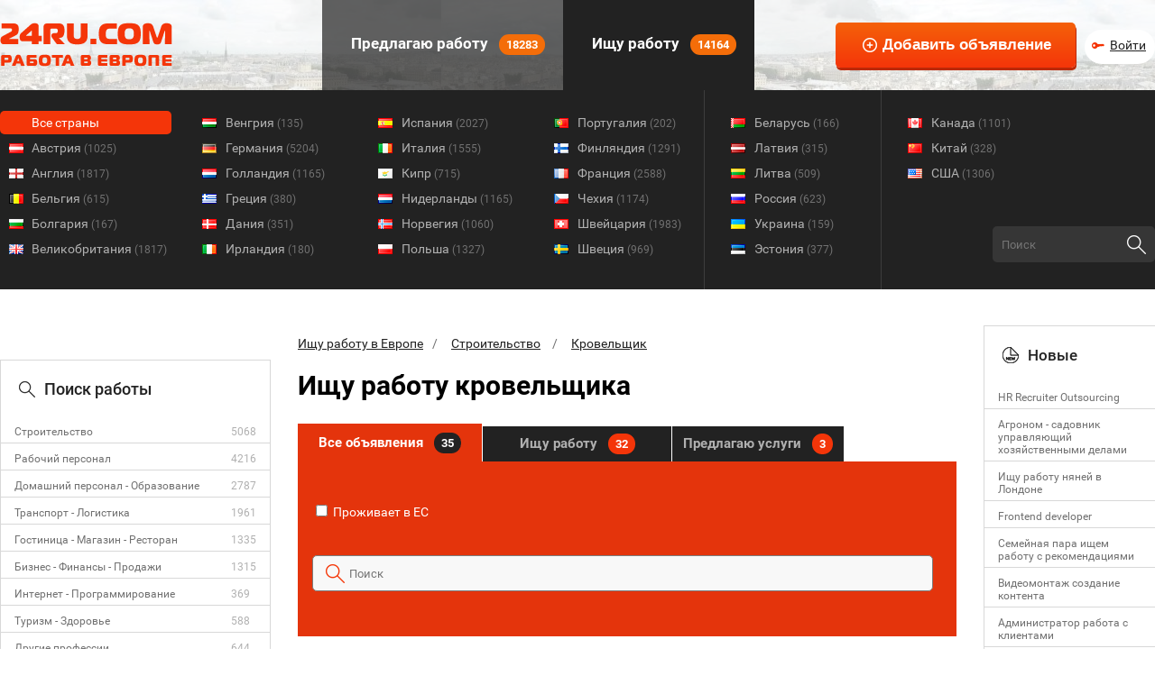

--- FILE ---
content_type: text/html; charset=UTF-8
request_url: https://24ru.com/poisk-raboti/building/roofer
body_size: 13878
content:
<html>
<head>
<script async src="//pagead2.googlesyndication.com/pagead/js/adsbygoogle.js"></script>
	<script>
     window.onload = function() {
         (adsbygoogle = window.adsbygoogle || []).push({
             google_ad_client: "ca-pub-3303918418798260",
             enable_page_level_ads: true
         });
     }
	</script>
	<style type="text/css">
		/* cyrillic-ext */
		@font-face {
		  font-family: 'Roboto';
		  font-style: normal;
		  font-weight: 400;
		  src: local('Roboto'), local('Roboto-Regular'), url(https://fonts.gstatic.com/s/roboto/v15/ek4gzZ-GeXAPcSbHtCeQI_esZW2xOQ-xsNqO47m55DA.woff2) format('woff2');
		  unicode-range: U+0460-052F, U+20B4, U+2DE0-2DFF, U+A640-A69F;
		}
		/* cyrillic */
		@font-face {
		  font-family: 'Roboto';
		  font-style: normal;
		  font-weight: 400;
		  src: local('Roboto'), local('Roboto-Regular'), url(https://fonts.gstatic.com/s/roboto/v15/mErvLBYg_cXG3rLvUsKT_fesZW2xOQ-xsNqO47m55DA.woff2) format('woff2');
		  unicode-range: U+0400-045F, U+0490-0491, U+04B0-04B1, U+2116;
		}
		/* greek-ext */
		@font-face {
		  font-family: 'Roboto';
		  font-style: normal;
		  font-weight: 400;
		  src: local('Roboto'), local('Roboto-Regular'), url(https://fonts.gstatic.com/s/roboto/v15/-2n2p-_Y08sg57CNWQfKNvesZW2xOQ-xsNqO47m55DA.woff2) format('woff2');
		  unicode-range: U+1F00-1FFF;
		}
		/* greek */
		@font-face {
		  font-family: 'Roboto';
		  font-style: normal;
		  font-weight: 400;
		  src: local('Roboto'), local('Roboto-Regular'), url(https://fonts.gstatic.com/s/roboto/v15/u0TOpm082MNkS5K0Q4rhqvesZW2xOQ-xsNqO47m55DA.woff2) format('woff2');
		  unicode-range: U+0370-03FF;
		}
		/* vietnamese */
		@font-face {
		  font-family: 'Roboto';
		  font-style: normal;
		  font-weight: 400;
		  src: local('Roboto'), local('Roboto-Regular'), url(https://fonts.gstatic.com/s/roboto/v15/NdF9MtnOpLzo-noMoG0miPesZW2xOQ-xsNqO47m55DA.woff2) format('woff2');
		  unicode-range: U+0102-0103, U+1EA0-1EF9, U+20AB;
		}
		/* latin-ext */
		@font-face {
		  font-family: 'Roboto';
		  font-style: normal;
		  font-weight: 400;
		  src: local('Roboto'), local('Roboto-Regular'), url(https://fonts.gstatic.com/s/roboto/v15/Fcx7Wwv8OzT71A3E1XOAjvesZW2xOQ-xsNqO47m55DA.woff2) format('woff2');
		  unicode-range: U+0100-024F, U+1E00-1EFF, U+20A0-20AB, U+20AD-20CF, U+2C60-2C7F, U+A720-A7FF;
		}
		/* latin */
		@font-face {
		  font-family: 'Roboto';
		  font-style: normal;
		  font-weight: 400;
		  src: local('Roboto'), local('Roboto-Regular'), url(https://fonts.gstatic.com/s/roboto/v15/CWB0XYA8bzo0kSThX0UTuA.woff2) format('woff2');
		  unicode-range: U+0000-00FF, U+0131, U+0152-0153, U+02C6, U+02DA, U+02DC, U+2000-206F, U+2074, U+20AC, U+2212, U+2215;
		}
		/* cyrillic-ext */
		@font-face {
		  font-family: 'Roboto';
		  font-style: normal;
		  font-weight: 500;
		  src: local('Roboto Medium'), local('Roboto-Medium'), url(https://fonts.gstatic.com/s/roboto/v15/ZLqKeelYbATG60EpZBSDyxJtnKITppOI_IvcXXDNrsc.woff2) format('woff2');
		  unicode-range: U+0460-052F, U+20B4, U+2DE0-2DFF, U+A640-A69F;
		}
		/* cyrillic */
		@font-face {
		  font-family: 'Roboto';
		  font-style: normal;
		  font-weight: 500;
		  src: local('Roboto Medium'), local('Roboto-Medium'), url(https://fonts.gstatic.com/s/roboto/v15/oHi30kwQWvpCWqAhzHcCSBJtnKITppOI_IvcXXDNrsc.woff2) format('woff2');
		  unicode-range: U+0400-045F, U+0490-0491, U+04B0-04B1, U+2116;
		}
		/* greek-ext */
		@font-face {
		  font-family: 'Roboto';
		  font-style: normal;
		  font-weight: 500;
		  src: local('Roboto Medium'), local('Roboto-Medium'), url(https://fonts.gstatic.com/s/roboto/v15/rGvHdJnr2l75qb0YND9NyBJtnKITppOI_IvcXXDNrsc.woff2) format('woff2');
		  unicode-range: U+1F00-1FFF;
		}
		/* greek */
		@font-face {
		  font-family: 'Roboto';
		  font-style: normal;
		  font-weight: 500;
		  src: local('Roboto Medium'), local('Roboto-Medium'), url(https://fonts.gstatic.com/s/roboto/v15/mx9Uck6uB63VIKFYnEMXrRJtnKITppOI_IvcXXDNrsc.woff2) format('woff2');
		  unicode-range: U+0370-03FF;
		}
		/* vietnamese */
		@font-face {
		  font-family: 'Roboto';
		  font-style: normal;
		  font-weight: 500;
		  src: local('Roboto Medium'), local('Roboto-Medium'), url(https://fonts.gstatic.com/s/roboto/v15/mbmhprMH69Zi6eEPBYVFhRJtnKITppOI_IvcXXDNrsc.woff2) format('woff2');
		  unicode-range: U+0102-0103, U+1EA0-1EF9, U+20AB;
		}
		/* latin-ext */
		@font-face {
		  font-family: 'Roboto';
		  font-style: normal;
		  font-weight: 500;
		  src: local('Roboto Medium'), local('Roboto-Medium'), url(https://fonts.gstatic.com/s/roboto/v15/oOeFwZNlrTefzLYmlVV1UBJtnKITppOI_IvcXXDNrsc.woff2) format('woff2');
		  unicode-range: U+0100-024F, U+1E00-1EFF, U+20A0-20AB, U+20AD-20CF, U+2C60-2C7F, U+A720-A7FF;
		}
		/* latin */
		@font-face {
		  font-family: 'Roboto';
		  font-style: normal;
		  font-weight: 500;
		  src: local('Roboto Medium'), local('Roboto-Medium'), url(https://fonts.gstatic.com/s/roboto/v15/RxZJdnzeo3R5zSexge8UUVtXRa8TVwTICgirnJhmVJw.woff2) format('woff2');
		  unicode-range: U+0000-00FF, U+0131, U+0152-0153, U+02C6, U+02DA, U+02DC, U+2000-206F, U+2074, U+20AC, U+2212, U+2215;
		}
		/* cyrillic-ext */
		@font-face {
		  font-family: 'Roboto';
		  font-style: normal;
		  font-weight: 700;
		  src: local('Roboto Bold'), local('Roboto-Bold'), url(https://fonts.gstatic.com/s/roboto/v15/77FXFjRbGzN4aCrSFhlh3hJtnKITppOI_IvcXXDNrsc.woff2) format('woff2');
		  unicode-range: U+0460-052F, U+20B4, U+2DE0-2DFF, U+A640-A69F;
		}
		/* cyrillic */
		@font-face {
		  font-family: 'Roboto';
		  font-style: normal;
		  font-weight: 700;
		  src: local('Roboto Bold'), local('Roboto-Bold'), url(https://fonts.gstatic.com/s/roboto/v15/isZ-wbCXNKAbnjo6_TwHThJtnKITppOI_IvcXXDNrsc.woff2) format('woff2');
		  unicode-range: U+0400-045F, U+0490-0491, U+04B0-04B1, U+2116;
		}
		/* greek-ext */
		@font-face {
		  font-family: 'Roboto';
		  font-style: normal;
		  font-weight: 700;
		  src: local('Roboto Bold'), local('Roboto-Bold'), url(https://fonts.gstatic.com/s/roboto/v15/UX6i4JxQDm3fVTc1CPuwqhJtnKITppOI_IvcXXDNrsc.woff2) format('woff2');
		  unicode-range: U+1F00-1FFF;
		}
		/* greek */
		@font-face {
		  font-family: 'Roboto';
		  font-style: normal;
		  font-weight: 700;
		  src: local('Roboto Bold'), local('Roboto-Bold'), url(https://fonts.gstatic.com/s/roboto/v15/jSN2CGVDbcVyCnfJfjSdfBJtnKITppOI_IvcXXDNrsc.woff2) format('woff2');
		  unicode-range: U+0370-03FF;
		}
		/* vietnamese */
		@font-face {
		  font-family: 'Roboto';
		  font-style: normal;
		  font-weight: 700;
		  src: local('Roboto Bold'), local('Roboto-Bold'), url(https://fonts.gstatic.com/s/roboto/v15/PwZc-YbIL414wB9rB1IAPRJtnKITppOI_IvcXXDNrsc.woff2) format('woff2');
		  unicode-range: U+0102-0103, U+1EA0-1EF9, U+20AB;
		}
		/* latin-ext */
		@font-face {
		  font-family: 'Roboto';
		  font-style: normal;
		  font-weight: 700;
		  src: local('Roboto Bold'), local('Roboto-Bold'), url(https://fonts.gstatic.com/s/roboto/v15/97uahxiqZRoncBaCEI3aWxJtnKITppOI_IvcXXDNrsc.woff2) format('woff2');
		  unicode-range: U+0100-024F, U+1E00-1EFF, U+20A0-20AB, U+20AD-20CF, U+2C60-2C7F, U+A720-A7FF;
		}
		/* latin */
		@font-face {
		  font-family: 'Roboto';
		  font-style: normal;
		  font-weight: 700;
		  src: local('Roboto Bold'), local('Roboto-Bold'), url(https://fonts.gstatic.com/s/roboto/v15/d-6IYplOFocCacKzxwXSOFtXRa8TVwTICgirnJhmVJw.woff2) format('woff2');
		  unicode-range: U+0000-00FF, U+0131, U+0152-0153, U+02C6, U+02DA, U+02DC, U+2000-206F, U+2074, U+20AC, U+2212, U+2215;
		}
	</style>
	<style type="text/css">
		html {
			height: 100%;
		}

		body {
			margin: 0;
			height: 100%;
			font-family: 'Roboto', sans-serif;
			font-size: 14px;
			color: #717171;
		}

		input, textarea
		{
			outline: none;
		}

		.content-width
		{
			width: 1280px;
			margin: 0 auto;
		}

		.txt-big
		{
			font-size: 18px;
		}

		.txt-small
		{
			font-size: 12px;
		}

		.txt-smallest
		{
			font-size: 10px;
		}

		.underlined
		{
			text-decoration: underline !important;
		}


		#page {
			min-height: 100%;
		}

		.overhid {
			overflow: hidden;
		}

		.f-left {
			float: left;
		}

		.hidden {
			display: none !important;
		}

		.txt-green
		{
			color: #12a61a;
		}

		.txt-bold
		{
			font-weight: bold;
		}

		.container
		{
			margin: 25px 50px;
		}

		h1
		{
			margin-top: 0px;
			font-size: 30px;
			color: #000;
			font-weight: bold;
		}

		h2
		{
			font-size: 18px;
			font-weight: 500;
			color: #222222;
		}

		h3
		{
			font-size: 16px;
			color: #000;
		}

		#hFooter {
			height: 290px;
		}

		.txt-blue
		{
			color: #5091b3;
		}

		.nom
		{
			margin: 0;
		}

		.txt-gray
		{
			color: #999999;
		}

		.txt-red
		{
			color: #f43509 !important;
		}

		.stripped-table tr:nth-child(odd)
		{
			background: #f6f6f6;
		}

		.gradient-table tr
		{
			background: #f5f5f5;
			background: linear-gradient(to top, #f5f5f5, #ffffff);
			border-bottom: solid 1px #ccc;
		}

		.simple-table tr
		{
			border: none;
			background: none;
		}

		.simple-table td
		{
			border: none;
			background: none;
			padding: 2px 1px;
		}

		.m-right-20
		{
			margin-right: 20px;
		}

		#menu
		{
			background: url('/img/header-bg3.jpg') no-repeat;
			height: 100px;
			z-index: 1;
		}

		#menu-tr
		{
			background: url('/img/header-tr2.png');
			height: 100px;
			z-index: 2;
		}

		#menu-tr > div
		{
			z-index: 3;
		}

		#logo
		{
			padding-top: 25px;
			float: left;
			margin-right: 96px;
			width: 261px;
		}

		#mlinks
		{
			float: left;
			overflow: hidden;
		}

		#big-add
		{
			float: right;
			margin-left: 0px;
			padding-top: 25px;
			padding-right: 0px;
		}

		#auth-block
		{
			float: right;
			margin-left: 10px;
		}

		#unauth
		{
			margin-top: 33px;
			width: 78px;
			height: 38px;
			background: #fff;
			border-radius: 50px;
			-webkit-border-radius: 50px;
			-moz-border-radius: 50px;
		}

		#auth
		{
			margin-top: 33px;
		}

		#auth img
		{
			cursor: pointer;
		}

		#unauth a
		{
			background: url('/img/icon-key.png') no-repeat left center;
			padding-left: 20px;
			margin-left: 8px;
			margin-top: 9px;
			font-size: 14px;
			color: #222222;
			display: inline-block;
		}

		.big-add-button
		{
			background: url('/img/icon-plus.png') no-repeat 12% 50%, linear-gradient(to top, #f43509, #f46109);
			font-weight: bold;
			font-size: 17px;
			color: #fff;
			padding: 15px 27px 15px 52px;
			border: none;
			border-radius: 5px;
			-webkit-border-radius: 5px;
			-moz-border-radius: 5px;
			/* сдвиг лево, сдвиг вниз, размытие, размер, цвет */
			box-shadow: 1px 3px 0px 0px rgba(187,41,7,1);
			position: relative;
		}

		.big-add-button:active {
			box-shadow: none;
			top: 3px;
			left: 1px;
		}

		#mlinks > div
		{
			padding: 35px 20px 0px;
			background-color: #222222;
			float: left;
			height: 65px;
			font-weight: bold;
			font-size: 15px;
			color: #fff;
		}

		#mlinks > div.unactive
		{
			background-color: rgba(34, 34, 34, 0.7);
		}

		#mlinks > a
		{
			padding: 38px 20px 0px;
			background-color: #222222;
			float: left;
			height: 62px;
			font-weight: bold;
			font-size: 17px;
			color: #fff;
			text-decoration: none;

		}

		#mlinks > a.unactive
		{
			background-color: rgba(34, 34, 34, 0.7);
		}

		.icon
		{
			display: inline-block;
			background-position: left bottom;
			background-repeat: no-repeat;
			position: relative;
			margin-right: 8px;
		}

		#menu .icon2text
		{
			top: 3px;
		}

		.icon2text
		{
			top: 3px;
		}

		.icon-vac
		{
			background: url('/img/icon-vac.png') no-repeat;
			width: 22px;
			height: 22px;
			margin-right: 8px;
		}

		.icon-cv
		{
			background: url('/img/icon-cv.png') no-repeat;
			width: 22px;
			height: 22px;
			margin-right: 8px;
		}

		#mlinks .counter
		{
			display: inline-block;
			margin-left: 8px;
			font-size: 13px;
			padding: 4px 8px;
			background: #f46d09;
			border-radius: 150px;
			-webkit-border-radius: 150px;
			-moz-border-radius: 150px;
		}

		.bg-dark
		{
			background-color: #222222;
		}

		#countries
		{
			background-color: #222222;
			color: #b0b0b0;
			height: 221px;
		}

		#countries .content-width .column
		{
			float: left;
			width: 170px;
			margin-right: 5px;
			padding-left: 20px;
			height: 221px;
		}

		#countries .content-width .column:first-child
		{
			width: 190px;
			padding-left: 0px;
		}

		#countries .content-width .column div:first-child
		{
			margin-top: 23px;
		}

		#countries .content-width .column a:first-child
		{
			margin-top: 23px;
		}

		#countries .content-width .column a
		{
			background-position: 6% center;
			background-repeat: no-repeat;
			margin: 2px 0px;
			padding: 5px 25px 5px 35px;
			display: block;
			color: #b0b0b0;
			font-size: 14px;
			text-decoration: none;
		}

		#countries .content-width .column div
		{
			background-position: left center;
			background-repeat: no-repeat;
			margin: 2px 0px;
			padding: 5px 25px;
			display: block;
			color: #b0b0b0;
		}

		#countries .content-width .column div.selected
		{
			color: #ffffff;
			background: #f43509;
			border-radius: 5px;
			-webkit-border-radius: 5px;
			-moz-border-radius: 5px;
		}

		#countries .content-width .column a.selected
		{
			color: #ffffff;
			background-color: #f43509;
			border-radius: 5px;
			-webkit-border-radius: 5px;
			-moz-border-radius: 5px;
		}

		#countries .content-width .column a.selected .counter
		{
			color: #fff;
		}

		#countries .content-width .column a .counter
		{
			font-size: 12px;
			color: #717171;
		}

		#countries .content-width > .column.bordered
		{
			border-left: solid 1px #3d3d3d;
		}

		#countries .content-width .column:last-child
		{
			margin-right: 0px;
		}

		.relative
		{
			position: relative;
		}

		#countries .search
		{
			width: 180px;
			height: 40px;
			position: absolute;
			right: 0px;
			bottom: 30px;
		}

		#countries .search input[type=text]
		{
			width: 100%;
			height: 100%;
			background: #363636;
			border-radius: 5px;
			-webkit-border-radius: 5px;
			-moz-border-radius: 5px;
			border: none;
			font-family: 'Roboto', sans-serif;
			color: #717171;
			padding-left: 10px;
			padding-right: 35px;
		}

		#countries .search input[type=submit]
		{
			border: none;
			background: url('/img/icon-search.png') no-repeat;
			position: absolute;
			right: 10px;
			top: 10px;
			width: 21px;
			height: 21px;
			cursor: pointer;
		}

		#main
		{
			margin-top: 40px;
			margin-bottom: 100px;
		}

		#main > table
		{
			border-spacing: 0px;
			overflow: hidden;
		}

		#main > table td
		{
			width: 730px;
			padding-left: 30px;
			padding-right: 30px;
			padding-top: 12px;
			vertical-align: top;
		}

		#main > table tr td:first-child
		{
			width: 300px;
			padding: 0px;
            overflow: hidden;
		}

		#main > table tr td:last-child
		{
			width: 190px;
			padding: 0px;
		}

		.grayblock
		{
			padding-top: 20px;
			padding-bottom: 10px;
			border: solid 1px #d8d8d8;
		}

		.grayblock .title
		{
			margin-left: 20px;
			font-size: 18px;
			font-weight: 500;
			color: #222222;
			margin-bottom: 20px;
		}

		.grayblock .icon2text
		{
			top: 3px;
		}

		.icon-world
		{
			background: url('/img/icon-world.png');
			width: 18px;
			height: 18px;
			margin-right: 10px;
		}

		.icon-search
		{
			background: url('/img/icon-search2.png');
			width: 18px;
			height: 18px;
			margin-right: 10px;
		}

		.grayblock .list
		{
			padding-left: 20px;
		}

		.grayblock .divider
		{
			margin: 8px 0px;
			width: 100%;
			height: 2px;
			border-bottom: solid 1px #d8d8d8;
		}

		.grayblock .list .country
		{
			display: block;
			background-position: left center;
			background-repeat: no-repeat;
			margin: 5px 0px;
			padding-left: 26px;
			font-size: 12px;
			color: #717171;
			text-decoration: none;
		}

		.grayblock .list .country:hover
		{
			text-decoration: underline;
		}

		.grayblock .advlist > div
		{
			border-bottom: solid 1px #d8d8d8;
			padding: 10px 5px 5px 15px;
			overflow: hidden;
		}

		.grayblock .advlist > div div:first-child
		{
			width: 170px;
			float: left;
			margin-right: 15px;
			font-size: 12px;
		}

		.grayblock .advlist > div div:first-child a
		{
			font-size: 12px;
			color: #717171;
			font-size: 12px;
			text-decoration: none;
		}

		.grayblock .advlist > div:hover
		{
			background: #f43509;
		}

		.grayblock .advlist > div:hover div
		{
			color: #ffffff !important;
		}

		.grayblock .advlist > div:hover a
		{
			color: #ffffff !important;
		}

		.grayblock .advlist > div div:last-child
		{
			font-size: 12px;
			color: #b0b0b0;
			float: left;
		}

		.grayblock .advlist > div:last-child
		{
			border-bottom: none;
		}

		.tabs
		{
			overflow: hidden;
			position: relative;
		}

        .tabs .tab {
            text-decoration: none;
        }

		.tabs .tab:first-child
		{
			width: 204px;
		}

		.tabs .tab.active
		{
			height: 42px;
			background: #E4340C;
			color: #fff;
			height: 42px;
			margin-top: 0px;
		}

		.tabs .tab.active .counter
		{
			background: #222222;
		}

		.tabs .tab
		{
			width: 209px;
			float: left;
			margin-right: 1px;
			background: #222222;
			font-size: 15px;
			font-weight: bold;
			color: #b0b0b0;
			height: 39px;
			margin-top: 3px;
			cursor: pointer;
		}

		.tabs .tab:last-child
		{
			width: 190px;
			margin-right: 0px;
		}

		.tabs .tab .counter
		{
			display: inline-block;
			margin-left: 8px;
			font-size: 13px;
			padding: 4px 8px;
			background: #f43509;
			border-radius: 150px;
			-webkit-border-radius: 150px;
			-moz-border-radius: 150px;
			color: #fff;
		}

		.tabs .tab.active div, .tabs .tab.active a
		{
			margin-top: 5px;
		}

		.tabs .tab div, .tabs .tab a
		{
			margin-top: 4px;
			text-align: center;
		}

		.tabcontent
		{
			background: #E4340C;
			padding-top: 20px;
			padding-left: 6px;
			padding-bottom: 20px;
			overflow: hidden;
		}

		.tabcontent .list div
		{
			color: #fff;
			margin-top: 10px;
			margin-left: 10px;
			font-size: 14px;
		}
		.m-top-25
		{
			margin-top: 25px;
		}

		.searchblock input[type=text]
		{
			width: 95%;
			margin: 40px 10px 30px 10px;
			height: 40px;
			background: url('/img/icon-search-red.png') no-repeat 2% 50% #f8f8f8;
			border: solid 1px #7c7c7c;
			border-radius: 5px;
			-webkit-border-radius: 5px;
			-moz-border-radius: 5px;
			font-family: 'Roboto', sans-serif;
			color: #717171;
			padding-left: 40px;
		}

		.advs
		{
			margin: 40px 0px;
		}

		.adv
		{
			border: solid 5px #d8d8d8;
			padding: 20px 15px;
			background: #f8f8f8;
			margin-bottom: 20px;
			display: block;
			text-decoration: none !important;
		}

		.advs .adv:last-child
		{
			margin-bottom: 0px;
		}

		.adv:hover
		{
			border: solid 5px #f43509;
		}

		.adv.is-vip
		{
			border: solid 5px #f43509;
		}

		.adv .money
		{
			padding: 8px 8px 8px 35px;
			background: url('/img/icon-money.png') no-repeat 8% 50% #222222;
			color: #fff;
			font-weight: bold;
			font-size: 18px;
			display: inline-block;
			margin-right: 20px;
			border-radius: 5px;
			-webkit-border-radius: 5px;
			-moz-border-radius: 5px;
			float: left;
			margin-right: 30px;
		}

		.adv .time
		{
			padding-left: 22px;
			background: url('/img/icon-time.png') no-repeat left center;
			color: #b0b0b0;
			font-size: 12px;
			float: left;
            min-height: 15px;
		}

		.adv .category
		{
			padding-right: 10px;
			color: #b0b0b0;
			font-size: 12px;
			float: right;
		}

		.adv .country
		{
			display: inline-block;
			background-position: left center;
			background-repeat: no-repeat;
			margin-top: 13px;
			padding-left: 26px;
			font-size: 12px;
			color: #222222;
		}

		.adv .text
		{
			margin: 13px 0px;
			font-size: 14px;

		}

		.adv .mainl
		{
			color: #F41109!important;
			font-size: 19px !important;
			margin-bottom: 13px !important;
			display: block !important;
			text-decoration: underline !important;
		}

		.adv a:hover
		{
			text-decoration: none;
		}

		.pager
		{
			border-top: solid 1px #d8d8d8;
			padding-top: 30px;
			padding-bottom: 30px;
		}

		.pager .pages
		{
			text-align: center;
		}

		.pager .pages .page
		{
			border-radius: 50%;
			width: 30px;
			height: 30px;
			display: inline-block;
			margin-right: 10px;
			color: #717171;
			font-size: 18px;
			border: solid 1px #e4e4e4;
			text-align: center;
		}

		.pager .pages .page.active
		{
			background: #f43509;
			color: #fff;
			border: none;
		}

		.pager .pages .page a
		{
			display: inline-block;
			margin-top: 3px;
			color: #717171;
			font-size: 18px;
			text-decoration: none;
		}

		.pager .pages .page span
		{
			display: inline-block;
			margin-top: 3px;
		}

		.redblock
		{
			padding-top: 20px;
			padding-bottom: 10px;
			border: solid 1px #cb2c07;
			background: #f43509;
		}

		.redblock .title
		{
			margin-left: 20px;
			font-size: 18px;
			font-weight: 500;
			color: #fff;
			margin-bottom: 20px;
		}

		.redblock .icon2text
		{
			top: 3px;
		}

		.icon-new
		{
			background: url('/img/icon-new.png');
			width: 18px;
			height: 18px;
			margin-right: 10px;
		}

		.redblock .advlist > div
		{
			border-bottom: solid 1px #cb2c07;
			padding: 10px 10px 5px 20px;
			overflow: hidden;
		}

		.redblock .advlist > div a
		{
			font-size: 12px;
			color: #fff;
			font-size: 12px;
			text-decoration: none;
		}

		.redblock .advlist > div a:hover
		{
			text-decoration: underline;
		}

		.redblock .advlist > div:last-child
		{
			border-bottom: none;
		}

		.darkblock
		{
			padding-top: 20px;
			padding-bottom: 10px;
			border: solid 1px #222222;
			background: #363636;
		}

		.darkblock .title
		{
			margin-left: 20px;
			font-size: 18px;
			font-weight: 500;
			color: #fff;
			margin-bottom: 20px;
		}

		.darkblock .icon2text
		{
			top: 3px;
		}

		.icon-eye
		{
			background-image: url('/img/icon-eye.png');
			width: 18px;
			height: 18px;
			margin-right: 10px;
			background-position: 0% 50%;
		}

		.darkblock .advlist > div
		{
			border-bottom: solid 1px #222222;
			padding: 10px 10px 5px 20px;
			overflow: hidden;
		}

		.darkblock .advlist > div a
		{
			font-size: 12px;
			color: #b0b0b0;
			font-size: 12px;
			text-decoration: none;
		}

		.darkblock .advlist > div a:hover
		{
			text-decoration: underline;
		}

		.darkblock .advlist > div:last-child
		{
			border-bottom: none;
		}

		.pre-page-text
		{
			color: #9F9D9D;
			font-size: 16px;
			margin-bottom: 25px;
		    margin-top: 35px;
		}

        #politicsLine {
            height: 100px;

        }
	</style>
	<meta http-equiv="Content-Type" content="text/html;charset=utf-8" />
<meta name="description" content="Работа за границей - Кровельщик. Поиск работы кровельщиком за рубежом. Вакансии работодателей с высокой заработной платой
" />
<meta name="keywords" content="работа, за границей, Кровельщик, поиск, работодатель, соискатель, искать, трудоустройство, кровельщиком, работу, ищу, работать, заграницей, за рубежом, карьера, оформление, профессия, по специальности, работник, рабочий, вакансия, труд
" />	<title>Ищу работу кровельщиком за границей</title>	<link rel="SHORTCUT ICON" href="/img/favicon.ico">
	<meta name="viewport" content="width=device-width, initial-scale=1, user-scalable=0">
			<script type="text/javascript">
		function addLink()
		{
			var body_element = document.getElementsByTagName('body')[0];
			var selection;
			selection = window.getSelection();
			var pagelink = ' Источник: '+document.location.href+' 24ru.com - Работа в Европе';
			var copytext = selection + pagelink;
			var newdiv = document.createElement('div');
			newdiv.style.position='absolute';
			newdiv.style.left='-99999px';
			body_element.appendChild(newdiv);
			newdiv.innerHTML = copytext;
			selection.selectAllChildren(newdiv);
			window.setTimeout(function()
			{
				body_element.removeChild(newdiv);
			},0);
		}
		document.oncopy = addLink;
		</script>
<!-- Google tag (gtag.js) -->
<script async src="https://www.googletagmanager.com/gtag/js?id=G-QH72YHET7C"></script>
<script>
  window.dataLayer = window.dataLayer || [];
  function gtag(){dataLayer.push(arguments);}
  gtag('js', new Date());

  gtag('config', 'G-QH72YHET7C');
</script>
<!-- Google Tag Manager -->
<script>(function(w,d,s,l,i){w[l]=w[l]||[];w[l].push({'gtm.start':
new Date().getTime(),event:'gtm.js'});var f=d.getElementsByTagName(s)[0],
j=d.createElement(s),dl=l!='dataLayer'?'&l='+l:'';j.async=true;j.src=
'https://www.googletagmanager.com/gtm.js?id='+i+dl;f.parentNode.insertBefore(j,f);
})(window,document,'script','dataLayer','GTM-MZLJPBPC');</script>
<!-- End Google Tag Manager -->

	<script src='https://www.google.com/recaptcha/api.js' async defer></script>
</head>
<body>
<!-- Google Tag Manager (noscript) -->
<noscript><iframe src="https://www.googletagmanager.com/ns.html?id=GTM-MZLJPBPC"
height="0" width="0" style="display:none;visibility:hidden"></iframe></noscript>
<!-- End Google Tag Manager (noscript) -->
    	   	   		<div id="page">
		<div id="menu">
		<div id="menu-tr">
			<div class="content-width overhid">
				<div id="logo">
					<a href="/"><img src="/img/logo.png" /></a>
				</div>
				<div id="mlinks">
					<a href="/" class="unactive">
						<div class="icon icon2text"></div> Предлагаю работу <div class="counter">18283</div>
					</a>
					<a href="/poisk-raboti">
						<div class="icon icon2text"></div> Ищу работу <div class="counter">14164</div>
					</a>
				</div>
				<div id="auth-block">
											<div id="unauth"><a href="/auth">Войти</a></div>
									</div>
				<div id="big-add">
					<input type="button" class="big-add-button" value="Добавить объявление" onclick="document.location = '/index/add';" />
				</div>
			</div>
		</div>
		</div>
				<div id="countries">
			<a href="#" class="countries__button">Во всех странах</a>
			<div class="content-width overhid relative">
								<div class="column">
											<a href="/poisk-raboti" class="selected">Все страны</a>
																																	<a href="/poisk-raboti/rabota-avstrija" style="background-image: url('/image/country/1/icon_90d5a22c753372a623eff742cf0fc2cb.png');">Австрия&nbsp;<span class="counter">(1025)</span></a>
						<img class="country-1-icon hidden" src="/image/country/1/icon_90d5a22c753372a623eff742cf0fc2cb.png" />
																							<a href="/poisk-raboti/rabota-anglija" style="background-image: url('/image/country/2/icon_cd4ee3ed70c59bfa618328fa3588b48b.png');">Англия&nbsp;<span class="counter">(1817)</span></a>
						<img class="country-2-icon hidden" src="/image/country/2/icon_cd4ee3ed70c59bfa618328fa3588b48b.png" />
																							<a href="/poisk-raboti/rabota-belgija" style="background-image: url('/image/country/3/icon_5bf10e9fafaf6cc25d22c52d3d937f5d.png');">Бельгия&nbsp;<span class="counter">(615)</span></a>
						<img class="country-3-icon hidden" src="/image/country/3/icon_5bf10e9fafaf6cc25d22c52d3d937f5d.png" />
																							<a href="/poisk-raboti/rabota-bolgarija" style="background-image: url('/image/country/4/icon_9e357f0472f256aa0e233010cc356433.png');">Болгария&nbsp;<span class="counter">(167)</span></a>
						<img class="country-4-icon hidden" src="/image/country/4/icon_9e357f0472f256aa0e233010cc356433.png" />
																							<a href="/poisk-raboti/rabota-velikobritanija" style="background-image: url('/image/country/5/icon_31debce5f6bf9dbba3e3049123b6ff55.png');">Великобритания&nbsp;<span class="counter">(1817)</span></a>
						<img class="country-5-icon hidden" src="/image/country/5/icon_31debce5f6bf9dbba3e3049123b6ff55.png" />
									</div>
								<div class="column">
																																	<a href="/poisk-raboti/rabota-vengrija" style="background-image: url('/image/country/6/icon_fab7e7abdd817269343d422cfa5957dd.png');">Венгрия&nbsp;<span class="counter">(135)</span></a>
						<img class="country-6-icon hidden" src="/image/country/6/icon_fab7e7abdd817269343d422cfa5957dd.png" />
																							<a href="/poisk-raboti/rabota-germanija" style="background-image: url('/image/country/7/icon_172c29b6732929fb70d53b975e7ef15a.png');">Германия&nbsp;<span class="counter">(5204)</span></a>
						<img class="country-7-icon hidden" src="/image/country/7/icon_172c29b6732929fb70d53b975e7ef15a.png" />
																							<a href="/poisk-raboti/rabota-gollandija" style="background-image: url('/image/country/8/icon_9194b084bc43a8942f846ed68ace54ce.png');">Голландия&nbsp;<span class="counter">(1165)</span></a>
						<img class="country-8-icon hidden" src="/image/country/8/icon_9194b084bc43a8942f846ed68ace54ce.png" />
																							<a href="/poisk-raboti/rabota-gretsija" style="background-image: url('/image/country/9/icon_87a089b19b793260919a35b02b3a390c.png');">Греция&nbsp;<span class="counter">(380)</span></a>
						<img class="country-9-icon hidden" src="/image/country/9/icon_87a089b19b793260919a35b02b3a390c.png" />
																							<a href="/poisk-raboti/rabota-danija" style="background-image: url('/image/country/10/icon_b962b6c8b00f9e8b5de814907a05d0e5.png');">Дания&nbsp;<span class="counter">(351)</span></a>
						<img class="country-10-icon hidden" src="/image/country/10/icon_b962b6c8b00f9e8b5de814907a05d0e5.png" />
																							<a href="/poisk-raboti/rabota-irlandija" style="background-image: url('/image/country/11/icon_e448143ad927431faa71adbccd8a8d3c.png');">Ирландия&nbsp;<span class="counter">(180)</span></a>
						<img class="country-11-icon hidden" src="/image/country/11/icon_e448143ad927431faa71adbccd8a8d3c.png" />
									</div>
								<div class="column">
																																	<a href="/poisk-raboti/rabota-ispanija" style="background-image: url('/image/country/12/icon_861a784aa3dafef17140313afadba240.png');">Испания&nbsp;<span class="counter">(2027)</span></a>
						<img class="country-12-icon hidden" src="/image/country/12/icon_861a784aa3dafef17140313afadba240.png" />
																							<a href="/poisk-raboti/rabota-italija" style="background-image: url('/image/country/13/icon_c7cce46a0e4822dde54561c27e8cae46.png');">Италия&nbsp;<span class="counter">(1555)</span></a>
						<img class="country-13-icon hidden" src="/image/country/13/icon_c7cce46a0e4822dde54561c27e8cae46.png" />
																							<a href="/poisk-raboti/rabota-kipr" style="background-image: url('/image/country/14/icon_6e7d60b9f2c61e18279fb4f48753cc6e.png');">Кипр&nbsp;<span class="counter">(715)</span></a>
						<img class="country-14-icon hidden" src="/image/country/14/icon_6e7d60b9f2c61e18279fb4f48753cc6e.png" />
																							<a href="/poisk-raboti/rabota-niderlandy" style="background-image: url('/image/country/15/icon_d082b240da311d7e7cfa3ffaa300742a.png');">Нидерланды&nbsp;<span class="counter">(1165)</span></a>
						<img class="country-15-icon hidden" src="/image/country/15/icon_d082b240da311d7e7cfa3ffaa300742a.png" />
																							<a href="/poisk-raboti/rabota-norvegija" style="background-image: url('/image/country/16/icon_467ce73f078adffc61b8881528352221.png');">Норвегия&nbsp;<span class="counter">(1060)</span></a>
						<img class="country-16-icon hidden" src="/image/country/16/icon_467ce73f078adffc61b8881528352221.png" />
																							<a href="/poisk-raboti/rabota-polsha" style="background-image: url('/image/country/17/icon_3b3b1fb69cdef3b70e7c346ffcedac4f.png');">Польша&nbsp;<span class="counter">(1327)</span></a>
						<img class="country-17-icon hidden" src="/image/country/17/icon_3b3b1fb69cdef3b70e7c346ffcedac4f.png" />
									</div>
								<div class="column">
																																	<a href="/poisk-raboti/rabota-portugalija" style="background-image: url('/image/country/18/icon_96bfdb3338f8d440260ccdc8d929edaf.png');">Португалия&nbsp;<span class="counter">(202)</span></a>
						<img class="country-18-icon hidden" src="/image/country/18/icon_96bfdb3338f8d440260ccdc8d929edaf.png" />
																							<a href="/poisk-raboti/rabota-finljandija" style="background-image: url('/image/country/19/icon_3ab988edf2b97b41edc1935184fbf0fd.png');">Финляндия&nbsp;<span class="counter">(1291)</span></a>
						<img class="country-19-icon hidden" src="/image/country/19/icon_3ab988edf2b97b41edc1935184fbf0fd.png" />
																							<a href="/poisk-raboti/rabota-frantsija" style="background-image: url('/image/country/20/icon_a112bb955e97fc5f84bc5063441c1bf2.png');">Франция&nbsp;<span class="counter">(2588)</span></a>
						<img class="country-20-icon hidden" src="/image/country/20/icon_a112bb955e97fc5f84bc5063441c1bf2.png" />
																							<a href="/poisk-raboti/rabota-chehija" style="background-image: url('/image/country/21/icon_b8ed43ebf1bdac48f145bee76819ed63.png');">Чехия&nbsp;<span class="counter">(1174)</span></a>
						<img class="country-21-icon hidden" src="/image/country/21/icon_b8ed43ebf1bdac48f145bee76819ed63.png" />
																							<a href="/poisk-raboti/rabota-shvejtsarija" style="background-image: url('/image/country/22/icon_e4c4e37bf09dbdf5c9d5371a3de68c27.png');">Швейцария&nbsp;<span class="counter">(1983)</span></a>
						<img class="country-22-icon hidden" src="/image/country/22/icon_e4c4e37bf09dbdf5c9d5371a3de68c27.png" />
																							<a href="/poisk-raboti/rabota-shvetsija" style="background-image: url('/image/country/23/icon_6958fafdc75c4ad7635d9bb8f4b1c95a.png');">Швеция&nbsp;<span class="counter">(969)</span></a>
						<img class="country-23-icon hidden" src="/image/country/23/icon_6958fafdc75c4ad7635d9bb8f4b1c95a.png" />
									</div>
								<div class="column bordered">
																																	<a href="/poisk-raboti/rabota-belarus" style="background-image: url('/image/country/27/icon_a48212ae4c9035a892c2b84e836bb997.png');">Беларусь&nbsp;<span class="counter">(166)</span></a>
						<img class="country-27-icon hidden" src="/image/country/27/icon_a48212ae4c9035a892c2b84e836bb997.png" />
																							<a href="/poisk-raboti/rabota-latvija" style="background-image: url('/image/country/24/icon_803a129ce9447309a58a8ae4b9553d6d.png');">Латвия&nbsp;<span class="counter">(315)</span></a>
						<img class="country-24-icon hidden" src="/image/country/24/icon_803a129ce9447309a58a8ae4b9553d6d.png" />
																							<a href="/poisk-raboti/rabota-litva" style="background-image: url('/image/country/25/icon_2988fdf49e5854cbc10a578a410214bd.png');">Литва&nbsp;<span class="counter">(509)</span></a>
						<img class="country-25-icon hidden" src="/image/country/25/icon_2988fdf49e5854cbc10a578a410214bd.png" />
																							<a href="/poisk-raboti/rabota-rossija" style="background-image: url('/image/country/28/icon_a7d2af4f3c82e1ec5b94a6409b5c0522.png');">Россия&nbsp;<span class="counter">(623)</span></a>
						<img class="country-28-icon hidden" src="/image/country/28/icon_a7d2af4f3c82e1ec5b94a6409b5c0522.png" />
																							<a href="/poisk-raboti/rabota-ukraina" style="background-image: url('/image/country/29/icon_fac5d5dde15e17f96a3896853ef6bf31.png');">Украина&nbsp;<span class="counter">(159)</span></a>
						<img class="country-29-icon hidden" src="/image/country/29/icon_fac5d5dde15e17f96a3896853ef6bf31.png" />
																							<a href="/poisk-raboti/rabota-estonija" style="background-image: url('/image/country/26/icon_94b9d94ccfb232605524ac01451eaa0a.png');">Эстония&nbsp;<span class="counter">(377)</span></a>
						<img class="country-26-icon hidden" src="/image/country/26/icon_94b9d94ccfb232605524ac01451eaa0a.png" />
									</div>
								<div class="column bordered">
																																	<a href="/poisk-raboti/rabota-kanada" style="background-image: url('/image/country/31/icon_18bb924f5f7c45c74a9035949156165c.png');">Канада&nbsp;<span class="counter">(1101)</span></a>
						<img class="country-31-icon hidden" src="/image/country/31/icon_18bb924f5f7c45c74a9035949156165c.png" />
																							<a href="/poisk-raboti/rabota-kitaj" style="background-image: url('/image/country/32/icon_9e7b213bb71339f1e154a76367537b10.png');">Китай&nbsp;<span class="counter">(328)</span></a>
						<img class="country-32-icon hidden" src="/image/country/32/icon_9e7b213bb71339f1e154a76367537b10.png" />
																							<a href="/poisk-raboti/rabota-amerika" style="background-image: url('/image/country/30/icon_ac36eae589bb08f331dcba84404ec5d2.png');">США&nbsp;<span class="counter">(1306)</span></a>
						<img class="country-30-icon hidden" src="/image/country/30/icon_ac36eae589bb08f331dcba84404ec5d2.png" />
									</div>
								<div class="search">
					<form action="" method="get">
						<input type="text" name="text" placeholder="Поиск" />
						<input type="submit" value="" />
					</form>
				</div>
			</div>
		</div>
		<div id="main">
		<table class="content-width">
		<tr>
		<td style="height: 100%;">
			
		   			   	<br /><br />
									<div class="grayblock">
				<div class="title"><div class="icon icon-search icon2text"></div>Поиск работы</div>
				<div class="advlist">
                                                                                                                                <div>
                                    <div style="width: 225px;">
                                                                                                                                                                <a href="/poisk-raboti/building">Строительство</a>
                                    </div>
                                    <div>5068</div>
                                </div>
                                                            <div>
                                    <div style="width: 225px;">
                                                                                                                                                                <a href="/poisk-raboti/working-staff">Рабочий персонал</a>
                                    </div>
                                    <div>4216</div>
                                </div>
                                                            <div>
                                    <div style="width: 225px;">
                                                                                                                                                                <a href="/poisk-raboti/domestic-staff">Домашний персонал - Образование</a>
                                    </div>
                                    <div>2787</div>
                                </div>
                                                            <div>
                                    <div style="width: 225px;">
                                                                                                                                                                <a href="/poisk-raboti/transport">Транспорт - Логистика</a>
                                    </div>
                                    <div>1961</div>
                                </div>
                                                            <div>
                                    <div style="width: 225px;">
                                                                                                                                                                <a href="/poisk-raboti/hotel-restaurant-shop">Гостиница - Магазин - Ресторан</a>
                                    </div>
                                    <div>1335</div>
                                </div>
                                                            <div>
                                    <div style="width: 225px;">
                                                                                                                                                                <a href="/poisk-raboti/business">Бизнес - Финансы - Продажи</a>
                                    </div>
                                    <div>1315</div>
                                </div>
                                                            <div>
                                    <div style="width: 225px;">
                                                                                                                                                                <a href="/poisk-raboti/programming">Интернет - Программирование</a>
                                    </div>
                                    <div>369</div>
                                </div>
                                                            <div>
                                    <div style="width: 225px;">
                                                                                                                                                                <a href="/poisk-raboti/health-industrie">Туризм - Здоровье</a>
                                    </div>
                                    <div>588</div>
                                </div>
                                                            <div>
                                    <div style="width: 225px;">
                                                                                                                                                                <a href="/poisk-raboti/professions">Другие профессии</a>
                                    </div>
                                    <div>644</div>
                                </div>
                                                                        				</div>
			</div>
						<br />
			
						<div style="position: sticky; top: 15px;">
							</div>
			
		</td>
		<td>
			
			<div class="breadcrumbs">
    <div><a href="/">Ищу работу в Европе</a></div>
                <div>
                            <a href="/poisk-raboti/building">Строительство</a>
                    </div>
                <div>
                            <a href="/poisk-raboti/building/roofer">Кровельщик</a>
                    </div>
    </div>
									                            <h1>Ищу работу кровельщика</h1>
            			<div class="tabblock m-top-25">
				<form action="/poisk-raboti/building/roofer" method="get" class="index-filter-form">
				<div class="tabs">
                                        					<a href="/poisk-raboti/building/roofer" class="tab active cv-set-all"><div>Все объявления <div class="counter">35</div></div></a>
                    					<a href="/poisk-raboti/jobseeker/building/roofer" class="tab cv-set-all"><div>Ищу работу <div class="counter">32</div></div></a>
                    					<a href="/poisk-raboti/servicesoffer/building/roofer" class="tab cv-set-all"><div>Предлагаю услуги <div class="counter">3</div></div></a>
				</div>
				<input type="hidden" name="type" value="" />
								<div class="tabcontent">
                    					<div class="list overhid" style="margin-top: 15px;">
						<div><label><input type="checkbox" name="ec" /> Проживает в ЕС</label></div>
					</div>
					<div class="searchblock">
						<input type="text" name="text" placeholder="Поиск" />
					</div>
				</div>
				</form>
                                                    <div class="seo-subcategory-list">
                                                                                                        <a class="seo-subcategory-list__item" href="/poisk-raboti/building">Все</a>
                                                                                                        <a class="seo-subcategory-list__item " href="/poisk-raboti/building/architect">Архитектор</a>
                                                                                <a class="seo-subcategory-list__item " href="/poisk-raboti/building/concrete-worker">Бетонщик</a>
                                                                                <a class="seo-subcategory-list__item " href="/poisk-raboti/building/drywall">Гипсокартонщик</a>
                                                                                <a class="seo-subcategory-list__item " href="/poisk-raboti/building/tinsmith">Жестянщик</a>
                                                                                <a class="seo-subcategory-list__item " href="/poisk-raboti/building/engineer">Инженер</a>
                                                                                <a class="seo-subcategory-list__item " href="/poisk-raboti/building/bricklayer">Каменщик</a>
                                                                                <a class="seo-subcategory-list__item seo-subcategory-list__item_active" href="/poisk-raboti/building/roofer">Кровельщик</a>
                                                                                <a class="seo-subcategory-list__item " href="/poisk-raboti/building/painter">Маляр </a>
                                                                                <a class="seo-subcategory-list__item " href="/poisk-raboti/building/fitter">Монтажник</a>
                                                                                <a class="seo-subcategory-list__item " href="/poisk-raboti/building/finisher">Отделочник </a>
                                                                                <a class="seo-subcategory-list__item " href="/poisk-raboti/building/tiler">Плиточник </a>
                                                                                <a class="seo-subcategory-list__item " href="/poisk-raboti/building/carpenter">Плотник</a>
                                                                                <a class="seo-subcategory-list__item " href="/poisk-raboti/building/construction-assistant">Подсобный рабочий</a>
                                                                                <a class="seo-subcategory-list__item " href="/poisk-raboti/building/foreman">Прораб </a>
                                                                                <a class="seo-subcategory-list__item " href="/poisk-raboti/building/handyman">Разнорабочий</a>
                                                                                <a class="seo-subcategory-list__item " href="/poisk-raboti/building/plumber">Сантехник </a>
                                                                                <a class="seo-subcategory-list__item " href="/poisk-raboti/building/welder">Сварщик </a>
                                                                                <a class="seo-subcategory-list__item " href="/poisk-raboti/building/locksmith">Слесарь </a>
                                                                                <a class="seo-subcategory-list__item " href="/poisk-raboti/building/joiner">Столяр </a>
                                                                                <a class="seo-subcategory-list__item " href="/poisk-raboti/building/builder">Строитель</a>
                                                                                <a class="seo-subcategory-list__item " href="/poisk-raboti/building/plasterer">Штукатур</a>
                                                                                <a class="seo-subcategory-list__item " href="/poisk-raboti/building/excavator-operator">Экскаваторщик</a>
                                                                                <a class="seo-subcategory-list__item " href="/poisk-raboti/building/electrician">Электрик</a>
                                                                                <a class="seo-subcategory-list__item " href="/poisk-raboti/building/construction-worker">Работник на стройку </a>
                                            </div>
                			</div>
						<div style="margin: 20px 0px;" class="mob-gnhla"><script async src="//pagead2.googlesyndication.com/pagead/js/adsbygoogle.js"></script>
<!-- Mob_haupt_oben_adaptiv -->
<ins class="adsbygoogle"
     style="display:block"
     data-ad-client="ca-pub-3303918418798260"
     data-ad-slot="6843603662"
     data-ad-format="auto"></ins>
<script>
(adsbygoogle = window.adsbygoogle || []).push({});
</script></div>									<div class="advs" id="pageAdvList">
    <div class="adv-page adv-page-1">
			<div class="advs">
																								<a name="a30577"></a>
				<a href="/poisk-raboti/rabota-norvegija/krovelshhik-plotnik-30577" class="adv">
					<span class="mainl">Кровельщик-плотник</span>
					<div class="overhid">
													<div class="money">2500 € в месяц</div>
																			<div style="margin-right: 10px; background-image: url('/image/country/16/icon_467ce73f078adffc61b8881528352221.png');" class="country">
								Норвегия							</div>
													<div style="margin-right: 10px; background-image: url('/image/country/19/icon_3ab988edf2b97b41edc1935184fbf0fd.png');" class="country">
								Финляндия							</div>
													<div style="margin-right: 10px; background-image: url('/image/country/23/icon_6958fafdc75c4ad7635d9bb8f4b1c95a.png');" class="country">
								Швеция							</div>
											</div>
					<div class="text">
												Бригада из 4 чел кровельщики - плотники. с опытом работы более 20 лет, сделаем любую сложности по жесткой кровли в месте со стропильной системы. Ребята очень трудолюбивые и ответственные, с удовольствием выполним качество и сроки. Без каких либо вред...					</div>
					<div class="overhid">
						<div class="time">
															09.07.2024													</div>
						<div class="category">Строительство / Кровельщик</div>
					</div>
				</a>
																												<a name="a29002"></a>
				<a href="/poisk-raboti/rabota-ispanija/ishhu-lyudej-dlya-sotrudnichestva-29002" class="adv">
					<span class="mainl">Ищу людей для сотрудничества</span>
					<div class="overhid">
																			<div style="margin-right: 10px; background-image: url('/image/country/12/icon_861a784aa3dafef17140313afadba240.png');" class="country">
								Испания							</div>
											</div>
					<div class="text">
												Здравствуйте. 
Ищу людей для сотрудничества, которые занимаются строительством в Испании. 
Я занимаюсь установкой плоских крыш, наплавляемой кровли из ПВХ мембран, рубероида и всё что связано с кровлей. 
Работаю в Норвегии, делаю всё качественно! ...					</div>
					<div class="overhid">
						<div class="time">
															29.03.2023													</div>
						<div class="category">Строительство / Кровельщик</div>
					</div>
				</a>
																																			<br /><br />
																<a name="a28962"></a>
				<a href="/poisk-raboti/rabota-belgija/krovelshhik-po-skatnym-krysham-28962" class="adv">
					<span class="mainl">Кровельщик по скатным крышам</span>
					<div class="overhid">
													<div class="money">14 € в час</div>
																			<div style="margin-right: 10px; background-image: url('/image/country/3/icon_5bf10e9fafaf6cc25d22c52d3d937f5d.png');" class="country">
								Бельгия							</div>
													<div style="margin-right: 10px; background-image: url('/image/country/20/icon_a112bb955e97fc5f84bc5063441c1bf2.png');" class="country">
								Франция							</div>
													<div style="margin-right: 10px; background-image: url('/image/country/22/icon_e4c4e37bf09dbdf5c9d5371a3de68c27.png');" class="country">
								Швейцария							</div>
											</div>
					<div class="text">
												Меня зовут Виктор, мне 44 года я из Беларуси. Кровельными работами занимаюсь уже как 24года. Демонтаж - монтаж, покрытие металлачерерпица, битумная черепица шинглас катепал, композиционная кровля, фальцевоя кровля, глиняная кровля, сланцевая кровля у...					</div>
					<div class="overhid">
						<div class="time">
															22.03.2023													</div>
						<div class="category">Строительство / Кровельщик</div>
					</div>
				</a>
																												<a name="a28568"></a>
				<a href="/poisk-raboti/rabota-germanija/brigada-stroiteli-28568" class="adv">
					<span class="mainl">Бригада строители</span>
					<div class="overhid">
																			<div style="margin-right: 10px; background-image: url('/image/country/7/icon_172c29b6732929fb70d53b975e7ef15a.png');" class="country">
								Германия							</div>
													<div style="margin-right: 10px; background-image: url('/image/country/8/icon_9194b084bc43a8942f846ed68ace54ce.png');" class="country">
								Голландия							</div>
											</div>
					<div class="text">
												Бригада из 4 - х человек выполнит строительные работы любой сложности, от фундамента до кровли. Возведение стен из бруса каркаса. Отделка фасада и внутренних стен, работы с деревом любой сложности. 					</div>
					<div class="overhid">
						<div class="time">
															16.01.2023													</div>
						<div class="category">Строительство / Кровельщик</div>
					</div>
				</a>
																												<a name="a28425"></a>
				<a href="/poisk-raboti/rabota-polsha/krovelshhik-professional--28425" class="adv">
					<span class="mainl">Кровельщик-профессионал </span>
					<div class="overhid">
																			<div style="margin-right: 10px; background-image: url('/image/country/17/icon_3b3b1fb69cdef3b70e7c346ffcedac4f.png');" class="country">
								Польша							</div>
											</div>
					<div class="text">
												Зовут Александр. 
Паспорт Беларусь. 
ВНЖ Польши на 3 года. 
В данный момент нахожусь в Лодзи. 
 
Звоните - пишите 24 часа/сутки. 
Занимаюсь кровлями 14 лет. 
 Построено более 450 объектов. 
 Профессионал, ответственный, постоянно чему - то уч...					</div>
					<div class="overhid">
						<div class="time">
															27.12.2022													</div>
						<div class="category">Строительство / Кровельщик</div>
					</div>
				</a>
																												<a name="a28103"></a>
				<a href="/poisk-raboti/rabota-kanada/ishhu-rabotu-krovelshhikom-28103" class="adv">
					<span class="mainl">Ищу работу кровельщиком</span>
					<div class="overhid">
																			<div style="margin-right: 10px; background-image: url('/image/country/31/icon_18bb924f5f7c45c74a9035949156165c.png');" class="country">
								Канада							</div>
											</div>
					<div class="text">
												Я гражданин России. Ищу работу кровельщиком в Канаде. Есть опыт, но неофициальный. Нахожусь в России, визы нету.					</div>
					<div class="overhid">
						<div class="time">
															30.10.2022													</div>
						<div class="category">Строительство / Кровельщик</div>
					</div>
				</a>
																																					<a name="a25574"></a>
				<a href="/poisk-raboti/rabota-belgija/ctroitel-ishhet-rabotu-v-es-25574" class="adv">
					<span class="mainl">Cтроитель ищет работу в ЕС</span>
					<div class="overhid">
													<div class="money">13 € в час</div>
																			<div style="margin-right: 10px; background-image: url('/image/country/3/icon_5bf10e9fafaf6cc25d22c52d3d937f5d.png');" class="country">
								Бельгия							</div>
													<div style="margin-right: 10px; background-image: url('/image/country/10/icon_b962b6c8b00f9e8b5de814907a05d0e5.png');" class="country">
								Дания							</div>
													<div style="margin-right: 10px; background-image: url('/image/country/17/icon_3b3b1fb69cdef3b70e7c346ffcedac4f.png');" class="country">
								Польша							</div>
											</div>
					<div class="text">
												Квалифицированный специалист строитель ищет работу в странах ЕС. 
Гражданство РБ, открыта польская рабочая виза
Сейчас в Дании
Ищу постоянную работу или выполню отдельные проекты
Есть бригада специалистов
Монтажные работы
Бетонные работы любой ...					</div>
					<div class="overhid">
						<div class="time">
															11.01.2022													</div>
						<div class="category">Строительство / Кровельщик</div>
					</div>
				</a>
																												<a name="a23725"></a>
				<a href="/poisk-raboti/rabota-germanija/krovelshhik-opyt-raboty-16-let-v-raznyh-stranah--23725" class="adv">
					<span class="mainl">Кровельщик опыт работы 16 лет в разных странах </span>
					<div class="overhid">
													<div class="money">1800 $ в месяц</div>
																			<div style="margin-right: 10px; background-image: url('/image/country/7/icon_172c29b6732929fb70d53b975e7ef15a.png');" class="country">
								Германия							</div>
													<div style="margin-right: 10px; background-image: url('/image/country/20/icon_a112bb955e97fc5f84bc5063441c1bf2.png');" class="country">
								Франция							</div>
													<div style="margin-right: 10px; background-image: url('/image/country/26/icon_94b9d94ccfb232605524ac01451eaa0a.png');" class="country">
								Эстония							</div>
											</div>
					<div class="text">
												Опыт работы в кровельных работах около 16 лет. Любая кровля кроме фальца. Стропильная система любой сложности. Работал в Беларуси, России, Казахстане. 

Есть множество фото моих работ, спрашивайте. 					</div>
					<div class="overhid">
						<div class="time">
															25.06.2021													</div>
						<div class="category">Строительство / Кровельщик</div>
					</div>
				</a>
																												<a name="a10632"></a>
				<a href="/poisk-raboti/rabota-finljandija/krovelnye-raboty-karkasnye-doma-fundamenty-steny-10632" class="adv">
					<span class="mainl">Кровельные работы каркасные дома фундаменты стены</span>
					<div class="overhid">
													<div class="money">1700 $ в месяц</div>
																			<div style="margin-right: 10px; background-image: url('/image/country/19/icon_3ab988edf2b97b41edc1935184fbf0fd.png');" class="country">
								Финляндия							</div>
													<div style="margin-right: 10px; background-image: url('/image/country/20/icon_a112bb955e97fc5f84bc5063441c1bf2.png');" class="country">
								Франция							</div>
													<div style="margin-right: 10px; background-image: url('/image/country/25/icon_2988fdf49e5854cbc10a578a410214bd.png');" class="country">
								Литва							</div>
											</div>
					<div class="text">
												Строю каркасные дома. Выполняю фундаментные работы, плотницкие работы, кровельные работы и др. 
 
Водительские права кат. В. Работал во Франции, Бельгии. Минск Беларусь.					</div>
					<div class="overhid">
						<div class="time">
															20.02.2021													</div>
						<div class="category">Строительство / Кровельщик</div>
					</div>
				</a>
																												<a name="a20521"></a>
				<a href="/poisk-raboti/rabota-germanija/krovelshhik-20521" class="adv">
					<span class="mainl">Кровельщик</span>
					<div class="overhid">
													<div class="money">2500 € в месяц</div>
																			<div style="margin-right: 10px; background-image: url('/image/country/7/icon_172c29b6732929fb70d53b975e7ef15a.png');" class="country">
								Германия							</div>
											</div>
					<div class="text">
												Ищу работу Кровельщика с официальным оформлением на работу для гражданина Республики Беларусь. Опыт работы более 5 лет. Без вредный привычек. Могу выполнять не только кровельные работы, но и многие другие строительные работы. Есть портфолио проделанн...					</div>
					<div class="overhid">
						<div class="time">
															15.09.2020													</div>
						<div class="category">Строительство / Кровельщик</div>
					</div>
				</a>
																												<a name="a18819"></a>
				<a href="/poisk-raboti/rabota-belgija/ishhu-rabotu-18819" class="adv">
					<span class="mainl">Ищу работу</span>
					<div class="overhid">
													<div class="money">2000 € в месяц</div>
																			<div style="margin-right: 10px; background-image: url('/image/country/3/icon_5bf10e9fafaf6cc25d22c52d3d937f5d.png');" class="country">
								Бельгия							</div>
													<div style="margin-right: 10px; background-image: url('/image/country/7/icon_172c29b6732929fb70d53b975e7ef15a.png');" class="country">
								Германия							</div>
													<div style="margin-right: 10px; background-image: url('/image/country/8/icon_9194b084bc43a8942f846ed68ace54ce.png');" class="country">
								Голландия							</div>
											</div>
					<div class="text">
												Бригада с Украины ищет работу. Опыт в строительстве имеется. Есть опыт строительства в Европе Польше 7лет. В наличии есть польская виза. Без вредных привычек. Бригада слаженная, каждый свою работу знает.					</div>
					<div class="overhid">
						<div class="time">
															21.05.2020													</div>
						<div class="category">Строительство / Кровельщик</div>
					</div>
				</a>
																												<a name="a18076"></a>
				<a href="/poisk-raboti/rabota-finljandija/ishhu-rabotu-18076" class="adv">
					<span class="mainl">Ищу работу</span>
					<div class="overhid">
													<div class="money">2500 € в месяц</div>
																			<div style="margin-right: 10px; background-image: url('/image/country/19/icon_3ab988edf2b97b41edc1935184fbf0fd.png');" class="country">
								Финляндия							</div>
													<div style="margin-right: 10px; background-image: url('/image/country/28/icon_a7d2af4f3c82e1ec5b94a6409b5c0522.png');" class="country">
								Россия							</div>
													<div style="margin-right: 10px; background-image: url('/image/country/30/icon_ac36eae589bb08f331dcba84404ec5d2.png');" class="country">
								США							</div>
											</div>
					<div class="text">
												В поиске работы, 32 года, не курю, адекватный, обучаемый, средне специальное образование, имею биометрический паспорт, опыт работы в охране, последние 10 лет работаю кровельщиком (рулонно наплавляемая кровля), готов к обучению, рассмотрю все предложе...					</div>
					<div class="overhid">
						<div class="time">
															26.02.2020													</div>
						<div class="category">Строительство / Кровельщик</div>
					</div>
				</a>
																
			</div>
    </div>
</div>
                                        <div class="loadMore mob-gnhla"
                     data-url="/cv/more?ec=0"
                     data-page="1"
                     data-pages="3"
                     data-country=""
                     data-type=""
                     data-text=""
                     data-category="building"
                     data-subcategory="roofer"
                >
                    <a href="#">Загрузить еще</a>
                </div>
            

<div id="pagePaginator">
                            	<br />
	<div style="overflow: hidden;  text-align: center;">
				
				
		<div style="display: inline-block; padding: 10px; margin-right: 10px;">
					<a style="font-size: 25px;" href="/poisk-raboti/building/roofer/?page=1"><strong>1</strong></a>
			
		</div>
		
				
				<div style="display: inline-block; padding: 10px; margin-right: 10px;">
					<a style="font-size: 25px; color: #f41109;" href="/poisk-raboti/building/roofer/?page=2">2</a>
			
		</div>
				
				
		<div style="display: inline-block; padding: 10px; margin-right: 10px;">
					<a style="font-size: 25px; color: #f41109;" href="/poisk-raboti/building/roofer/?page=3">3</a>
			
		</div>
		
				<div style="display: inline-block; padding: 10px; margin-right: 10px;">
			<a style="font-size: 25px; color: #f41109;" href="/poisk-raboti/building/roofer/?page=2">&rarr;</a>
		</div>
			</div>
            </div>
			<br />
									<div style="height: 100px;"></div>
		</td>
		<td style="width: 190px;">
																			<div class="grayblock" style="width: 190px;">
					<div class="title" style="font-size: 17px;"><div class="icon icon-new icon2text"></div>Новые</div>
					<div class="advlist">
												<div>
							<div><a href="/poisk-raboti/rabota-belgija/hr-recruiter-outsourcing-31570">HR Recruiter Outsourcing</a></div>
						</div>
												<div>
							<div><a href="/poisk-raboti/rabota-frantsija/agronom---sadovnik-upravlyayushhij-hozyajstvennymi-delami--31569">Агроном - садовник управляющий хозяйственными делами </a></div>
						</div>
												<div>
							<div><a href="/poisk-raboti/rabota-anglija/ishhu-rabotu-nyanej-v-londone-31568">Ищу работу няней в Лондоне</a></div>
						</div>
												<div>
							<div><a href="/poisk-raboti/rabota-germanija/frontend-developer-31567">Frontend developer</a></div>
						</div>
												<div>
							<div><a href="/poisk-raboti/rabota-germanija/semejnaya-para-ishhem-rabotu-s-rekomendaciyami-31565">Семейная пара ищем работу с рекомендациями</a></div>
						</div>
												<div>
							<div><a href="/poisk-raboti/rabota-finljandija/videomontazh-sozdanie-kontenta-31564">Видеомонтаж создание контента</a></div>
						</div>
												<div>
							<div><a href="/poisk-raboti/rabota-finljandija/administrator-rabota-s-klientami-31563">Администратор работа с клиентами</a></div>
						</div>
												<div>
							<div><a href="/poisk-raboti/rabota-amerika/gotova-stat-vashej-lyubimoj-nyanej-v-ssha-31561">Готова стать вашей любимой няней в США</a></div>
						</div>
												<div>
							<div><a href="/poisk-raboti/rabota-anglija/pomoshhnica-v-semyu--31560">Помощница в семью </a></div>
						</div>
												<div>
							<div><a href="/poisk-raboti/rabota-anglija/povar-v-semyu--31559">Повар в семью </a></div>
						</div>
												<div style="margin-top: 13px; margin-bottom: 10px;">
							<a href="/poisk-raboti" class="underlined">Смотреть все</a>
						</div>
					</div>
				</div>
									<br />
			<br />
															<div style="position: sticky; top: 15px;">
							</div>
					</td>
		</tr>
		</table>
		</div>
		<div id="hFooter"></div>
	</div>
	<div id="footer">
		<div id="footerPattern"></div>
		<div class="main content-width">
			<div class="col">
				<a href="/">Главная</a>
				<a href="/">Вакансии</a>
				<a href="/rabota-v-evrope/partners">Партнеры</a>
			</div>
			<div class="col">
				<a href="/index/feedback">Контакт</a>
				<a href="/cv">Соискатели</a>
				<a href="/rss">RSS</a>
			</div>
			<div class="col">
				<a href="/news">Новости</a>
				<a href="/pages">Информация</a>
				<a href="/index/labor-exchange">Биржи труда</a>
			</div>
			<div class="col">
				<a href="/auth">Вход на сайт</a>
				<a href="/registration">Регистрация на сайте</a>
				<a href="/rabota-v-evrope/catalog">Каталог</a>
			</div>
			<div class="col">
				<a href="/agreement">Пользовательское соглашение</a>
				<a href="/restore">Восстановление пароля</a>
				<a href="/filez/promotionstypes24.pdf" rel="nofollow">Реклама на сайте</a>
			</div>
		</div>
		<div class="line">
			<div class="content-width">
				<a class="logo" href="/"><img src="/img/logo-dark.png?020217" /></a>
				<a class="feedburner"></a>
				<div class="smallbanner"></div>
				<div class="smallbanner"></div>
				<a href="#" class="version-button">Открыть полную версию</a>
				<div class="rights">&copy; Работа за границей 2026</div>
			</div>
		</div>
	</div>
</body>
<link href="/library/select2/css/select2.css" media="screen" rel="stylesheet" type="text/css" />
<link href="/library/tooltipster/tooltipster.bundle.min.css" media="screen" rel="stylesheet" type="text/css" />
<link href="/library/tooltipster/tooltipster.css" media="screen" rel="stylesheet" type="text/css" />
<link href="/css/style.css?1620064855" media="screen" rel="stylesheet" type="text/css" />
<link href="/css/new.css?1620064855" media="screen" rel="stylesheet" type="text/css" />
<link href="/css/new2020.css?1620064855" media="screen" rel="stylesheet" type="text/css" /><script type="text/javascript" src="/library/jquery-1.10.2.min.js"></script>
<script type="text/javascript" src="/library/jquery.maskedinput.min.js"></script>
<script type="text/javascript" src="/library/jquery.form.js"></script>
<script type="text/javascript" src="/library/select2/js/select2.min.js"></script>
<script type="text/javascript" src="/library/select2/js/select2_locale_ru.js"></script>
<script type="text/javascript" src="/library/tooltipster/tooltipster.bundle.min.js"></script>
<script type="text/javascript" src="/javascript/main.js?1620064855"></script>
<script type="text/javascript" src="/javascript/new.js?1505747809"></script></html>


--- FILE ---
content_type: text/html; charset=utf-8
request_url: https://www.google.com/recaptcha/api2/aframe
body_size: -86
content:
<!DOCTYPE HTML><html><head><meta http-equiv="content-type" content="text/html; charset=UTF-8"></head><body><script nonce="Si7n4MvFNubyImMqYZcdMQ">/** Anti-fraud and anti-abuse applications only. See google.com/recaptcha */ try{var clients={'sodar':'https://pagead2.googlesyndication.com/pagead/sodar?'};window.addEventListener("message",function(a){try{if(a.source===window.parent){var b=JSON.parse(a.data);var c=clients[b['id']];if(c){var d=document.createElement('img');d.src=c+b['params']+'&rc='+(localStorage.getItem("rc::a")?sessionStorage.getItem("rc::b"):"");window.document.body.appendChild(d);sessionStorage.setItem("rc::e",parseInt(sessionStorage.getItem("rc::e")||0)+1);localStorage.setItem("rc::h",'1769049065134');}}}catch(b){}});window.parent.postMessage("_grecaptcha_ready", "*");}catch(b){}</script></body></html>